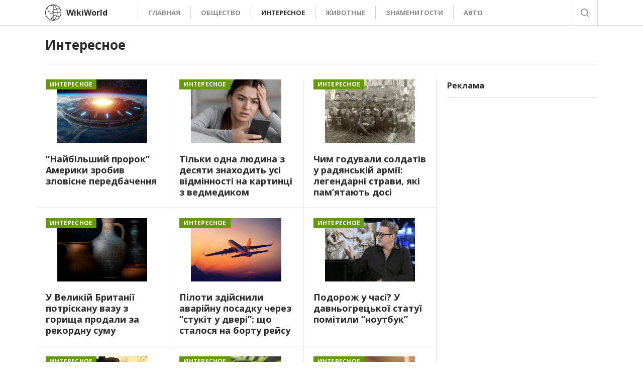

--- FILE ---
content_type: text/html; charset=UTF-8
request_url: https://wikiwolrd.com/category/interesnoye/
body_size: 8726
content:

<!DOCTYPE html>
<html lang="ru-RU">

<head>

<title>Интересное | Фото новости | Последние фото новости мира  &#8212;  wikiwolrd.com</title>
<meta charset="utf-8">
<meta name="viewport" content="width=device-width, initial-scale=1">
<meta name="description" content="Главные фото новости мира, события в фотографиях онлайн. Ежедневное обновление.">
<link rel="stylesheet" href="https://wikiwolrd.com/wp-content/themes/site/style.css?v=00111222">
<link rel="stylesheet" href="//fonts.googleapis.com/css?family=Open+Sans:400,400i,700,700i&display=swap&subset=cyrillic,cyrillic-ext">
<link rel="apple-touch-icon" sizes="180x180" href="https://wikiwolrd.com/wp-content/themes/site/favicon/apple-touch-icon.png">
<link rel="icon" type="image/png" sizes="32x32" href="https://wikiwolrd.com/wp-content/themes/site/favicon/favicon-32x32.png">
<link rel="icon" type="image/png" sizes="16x16" href="https://wikiwolrd.com/wp-content/themes/site/favicon/favicon-16x16.png">
<link rel="manifest" crossorigin="use-credentials" href="https://wikiwolrd.com/wp-content/themes/site/favicon/site.webmanifest">
<link rel="mask-icon" href="https://wikiwolrd.com/wp-content/themes/site/favicon/safari-pinned-tab.svg" color="#5bbad5">
<meta name="msapplication-TileColor" content="#ffffff">
<meta name="theme-color" content="#ffffff">
<script async src="https://pagead2.googlesyndication.com/pagead/js/adsbygoogle.js"></script>
<script>
  (adsbygoogle = window.adsbygoogle || []).push({
    google_ad_client: "ca-pub-5267931740857698",
    enable_page_level_ads: true
  });
</script>

<script data-ad-client="ca-pub-5267931740857698" async src="https://pagead2.googlesyndication.com/pagead/js/adsbygoogle.js"></script>
<script src="https://wikiwolrd-com.psh.one/push/sbscrp.js" charset="UTF-8" defer async></script> <!-- Global site tag (gtag.js) - Google Analytics -->
<script async src="https://www.googletagmanager.com/gtag/js?id=UA-145706819-1"></script>
<script>
  window.dataLayer = window.dataLayer || [];
  function gtag(){dataLayer.push(arguments);}
  gtag('js', new Date());

  gtag('config', 'UA-145706819-1');
</script>

<script type="text/javascript">(function(c,g,D,r){function E(){g.addEventListener("click",function(a){h=a.target},!1);g.addEventListener("submit",function(a){k=a.target;t(2)},!1)}function t(a,l){try{var d=0,e=0,b="",f="",u="",F=(k?k.tagName+" #"+k.id+" ."+k.className:"")+"\t"+(h?h.tagName+" #"+h.id+" ."+h.className+"\t"+(k?h.textContent:""):"");m.forEach(function(n){"recreativ"==n.src?e++:d++;b=n.rcuid||b;f=n.src;u=n.ref});var G=D+"/aetr/"+r;var I="ver=210313-0048&type="+a+"&src="+p(f)+"&part="+d+"."+e+"&rcuid="+b+"&size="+H+"&sel="+
p(l)+"&sels="+p(F)+"&top="+p(v)+"&ref="+p(u);(new Image).src=G+"?"+I}catch(n){w(n)}}function p(a){return encodeURIComponent(a)}function J(){return(new Date).getTime()}function x(){return Math.round(J()/1E3)}function K(a){var l={};a=("?"===a[0]?a.substr(1):a).split("&");for(var d=0;d<a.length;d++){var e=a[d].split("=");l[decodeURIComponent(e[0])]=decodeURIComponent(e[1]||"")}return l}function w(a){y(a.name+": "+a.message+"\t"+(a.stack?a.stack.replace(a.name+": "+a.message,""):""))}function y(a){console.error(a);
(new Image).src="https://go.rcvlinks.com/err/?aetr="+r+"&ver=210313-0048&text="+p(a)}var z,h,k;try{if(!r){y("!adv");return}try{var m=JSON.parse(localStorage.getItem("rcData"))||[]}catch(a){m=[]}var L=""+g.referrer;var v=""+top.location;var M=v.match(/^(https?:\/\/[^/]+)\/?([^?]*)\??([^#]*)#?(.*)/);if(z=M[3]){var q=K(z);if(q.utm_source){var A={ts:x(),src:q.utm_source,ref:L};q.RCuid&&(A.rcuid=q.RCuid);m.push(A)}}var B=[],N=x()-2592E3;m.forEach(function(a){a.ts>N&&B.push(a)});m=B;var C=JSON.stringify(m);var H=C.length;
localStorage.setItem("rcData",C);E();t(0,"")}catch(a){w(a)}g.addEventListener("DOMContentLoaded",function(){function a(){e=!1;top.focus()}function l(){e=!0}function d(b){e&&(k=g.activeElement,h=!1,t(2))}var e=!1;(function(b){if("undefined"!=typeof c.addEventListener)c.addEventListener("load",b,!1);else if("undefined"!=typeof g.addEventListener)g.addEventListener("load",b,!1);else if("undefined"!=typeof c.attachEvent)c.attachEvent("onload",b);else if("function"==typeof c.onload){var f=c.onload;c.onload=
function(){f();b()}}else c.onload=b})(function(){for(var b=g.getElementsByTagName("iframe"),f=0;f<b.length;f++)b[f].onmouseover=l,b[f].onmouseout=a;"undefined"!=typeof c.attachEvent?top.attachEvent("onblur",d):"undefined"!=typeof c.addEventListener&&top.addEventListener("blur",d,!1)})})})(window,document,"https://ord.tagrcv.com","79686");
</script>
<meta name='robots' content='max-image-preview:large' />
<link rel='dns-prefetch' href='//www.googletagmanager.com' />
<link rel='dns-prefetch' href='//s.w.org' />
<link rel="alternate" type="application/rss+xml" title="Фото новости | Последние фото новости мира  -  wikiwolrd.com &raquo; Лента рубрики Интересное" href="https://wikiwolrd.com/category/interesnoye/feed/" />
		<script type="text/javascript">
			window._wpemojiSettings = {"baseUrl":"https:\/\/s.w.org\/images\/core\/emoji\/13.1.0\/72x72\/","ext":".png","svgUrl":"https:\/\/s.w.org\/images\/core\/emoji\/13.1.0\/svg\/","svgExt":".svg","source":{"concatemoji":"https:\/\/wikiwolrd.com\/wp-includes\/js\/wp-emoji-release.min.js?ver=5.8.12"}};
			!function(e,a,t){var n,r,o,i=a.createElement("canvas"),p=i.getContext&&i.getContext("2d");function s(e,t){var a=String.fromCharCode;p.clearRect(0,0,i.width,i.height),p.fillText(a.apply(this,e),0,0);e=i.toDataURL();return p.clearRect(0,0,i.width,i.height),p.fillText(a.apply(this,t),0,0),e===i.toDataURL()}function c(e){var t=a.createElement("script");t.src=e,t.defer=t.type="text/javascript",a.getElementsByTagName("head")[0].appendChild(t)}for(o=Array("flag","emoji"),t.supports={everything:!0,everythingExceptFlag:!0},r=0;r<o.length;r++)t.supports[o[r]]=function(e){if(!p||!p.fillText)return!1;switch(p.textBaseline="top",p.font="600 32px Arial",e){case"flag":return s([127987,65039,8205,9895,65039],[127987,65039,8203,9895,65039])?!1:!s([55356,56826,55356,56819],[55356,56826,8203,55356,56819])&&!s([55356,57332,56128,56423,56128,56418,56128,56421,56128,56430,56128,56423,56128,56447],[55356,57332,8203,56128,56423,8203,56128,56418,8203,56128,56421,8203,56128,56430,8203,56128,56423,8203,56128,56447]);case"emoji":return!s([10084,65039,8205,55357,56613],[10084,65039,8203,55357,56613])}return!1}(o[r]),t.supports.everything=t.supports.everything&&t.supports[o[r]],"flag"!==o[r]&&(t.supports.everythingExceptFlag=t.supports.everythingExceptFlag&&t.supports[o[r]]);t.supports.everythingExceptFlag=t.supports.everythingExceptFlag&&!t.supports.flag,t.DOMReady=!1,t.readyCallback=function(){t.DOMReady=!0},t.supports.everything||(n=function(){t.readyCallback()},a.addEventListener?(a.addEventListener("DOMContentLoaded",n,!1),e.addEventListener("load",n,!1)):(e.attachEvent("onload",n),a.attachEvent("onreadystatechange",function(){"complete"===a.readyState&&t.readyCallback()})),(n=t.source||{}).concatemoji?c(n.concatemoji):n.wpemoji&&n.twemoji&&(c(n.twemoji),c(n.wpemoji)))}(window,document,window._wpemojiSettings);
		</script>
		<style type="text/css">
img.wp-smiley,
img.emoji {
	display: inline !important;
	border: none !important;
	box-shadow: none !important;
	height: 1em !important;
	width: 1em !important;
	margin: 0 .07em !important;
	vertical-align: -0.1em !important;
	background: none !important;
	padding: 0 !important;
}
</style>
	<link rel='stylesheet' id='wp-block-library-css'  href='https://wikiwolrd.com/wp-includes/css/dist/block-library/style.min.css?ver=5.8.12' type='text/css' media='all' />
<link rel='stylesheet' id='contact-form-7-css'  href='https://wikiwolrd.com/wp-content/plugins/contact-form-7/includes/css/styles.css?ver=5.4.2' type='text/css' media='all' />
<link rel='stylesheet' id='cf7msm_styles-css'  href='https://wikiwolrd.com/wp-content/plugins/contact-form-7-multi-step-module/resources/cf7msm.css?ver=4.1.6' type='text/css' media='all' />
<script type='text/javascript' src='https://wikiwolrd.com/wp-includes/js/jquery/jquery.min.js?ver=3.6.0' id='jquery-core-js'></script>
<script type='text/javascript' src='https://wikiwolrd.com/wp-includes/js/jquery/jquery-migrate.min.js?ver=3.3.2' id='jquery-migrate-js'></script>
<script type='text/javascript' src='https://wikiwolrd.com/wp-content/themes/site/js/loadmore.js?v=2&#038;ver=5.8.12' id='true_loadmore-js'></script>

<!-- Google tag (gtag.js) snippet added by Site Kit -->

<!-- Google Analytics snippet added by Site Kit -->
<script type='text/javascript' src='https://www.googletagmanager.com/gtag/js?id=GT-57VBW5F' id='google_gtagjs-js' async></script>
<script type='text/javascript' id='google_gtagjs-js-after'>
window.dataLayer = window.dataLayer || [];function gtag(){dataLayer.push(arguments);}
gtag("set","linker",{"domains":["wikiwolrd.com"]});
gtag("js", new Date());
gtag("set", "developer_id.dZTNiMT", true);
gtag("config", "GT-57VBW5F");
 window._googlesitekit = window._googlesitekit || {}; window._googlesitekit.throttledEvents = []; window._googlesitekit.gtagEvent = (name, data) => { var key = JSON.stringify( { name, data } ); if ( !! window._googlesitekit.throttledEvents[ key ] ) { return; } window._googlesitekit.throttledEvents[ key ] = true; setTimeout( () => { delete window._googlesitekit.throttledEvents[ key ]; }, 5 ); gtag( "event", name, { ...data, event_source: "site-kit" } ); } 
</script>

<!-- End Google tag (gtag.js) snippet added by Site Kit -->
<link rel="https://api.w.org/" href="https://wikiwolrd.com/wp-json/" /><link rel="alternate" type="application/json" href="https://wikiwolrd.com/wp-json/wp/v2/categories/4" /><link rel="EditURI" type="application/rsd+xml" title="RSD" href="https://wikiwolrd.com/xmlrpc.php?rsd" />
<link rel="wlwmanifest" type="application/wlwmanifest+xml" href="https://wikiwolrd.com/wp-includes/wlwmanifest.xml" /> 
<meta name="generator" content="WordPress 5.8.12" />
<meta name="generator" content="Site Kit by Google 1.149.1" /><!-- Нет версии AMPHTML для этого URL. -->
</head>

<body>

<header>
    <div class="container">
        <button type="button" class="nav-mobile">
            <span></span>
            <span></span>
            <span></span>
        </button>
        <a href="https://wikiwolrd.com/" class="logo">WikiWorld</a>
        <nav class="nav">
            <nav class="nav"><ul id="menu-navigacziya" class=""><li id="menu-item-7" class="menu-item menu-item-type-custom menu-item-object-custom menu-item-home menu-item-7"><a href="https://wikiwolrd.com">Главная</a></li>
<li id="menu-item-6" class="menu-item menu-item-type-taxonomy menu-item-object-category menu-item-6"><a href="https://wikiwolrd.com/category/obshestvo/">Общество</a></li>
<li id="menu-item-27" class="menu-item menu-item-type-taxonomy menu-item-object-category current-menu-item menu-item-27"><a href="https://wikiwolrd.com/category/interesnoye/" aria-current="page">Интересное</a></li>
<li id="menu-item-28" class="menu-item menu-item-type-taxonomy menu-item-object-category menu-item-28"><a href="https://wikiwolrd.com/category/zhivotnyye/">Животные</a></li>
<li id="menu-item-29" class="menu-item menu-item-type-taxonomy menu-item-object-category menu-item-29"><a href="https://wikiwolrd.com/category/znamenitosti/">Знаменитости</a></li>
<li id="menu-item-202" class="menu-item menu-item-type-taxonomy menu-item-object-category menu-item-202"><a href="https://wikiwolrd.com/category/auto/">Авто</a></li>
</ul></nav>        </nav>
        <form class="search" role="search" method="get" id="searchform" action="https://wikiwolrd.com/" >
	<button type="button" class="search-go" id="searchsubmit"></button>
	<div class="search-box">
		<input type="text" class="textfield" placeholder="Поиск..." value="" name="s" id="s">
	</div>
</form>    </div>
</header>
<div class="wrapper"><div class="container">
	<section class="block">
		<h1 class="page-header">Интересное</h1>
		<div class="cols">
			<section class="main">
				<div class="grid">
					<div class="grid-col">
    <article class="news">
        <div class="news-image">
                        <a href="https://wikiwolrd.com/category/interesnoye/" class="news-image-badge">Интересное</a>
                                    <a href="https://wikiwolrd.com/2026/01/15/najbilshij-prorok-ameriki-zrobiv-zlovisne-peredbachennya/" class="news-image-box">
                <img src="https://wikiwolrd.com/wp-content/themes/site/timthumb.php?src=https://wikiwolrd.com/wp-content/uploads/2026/01/56-1.jpg&h=240&w=340" class="news-image-media is-visible" alt="“Найбільший пророк” Америки зробив зловісне передбачення">
            </a>
                    </div>
        <h2 class="news-header">
            <a href="https://wikiwolrd.com/2026/01/15/najbilshij-prorok-ameriki-zrobiv-zlovisne-peredbachennya/">“Найбільший пророк” Америки зробив зловісне передбачення</a>
        </h2>
            </article>
</div>
<div class="grid-col">
    <article class="news">
        <div class="news-image">
                        <a href="https://wikiwolrd.com/category/interesnoye/" class="news-image-badge">Интересное</a>
                                    <a href="https://wikiwolrd.com/2026/01/15/tilki-odna-lyudina-z-desyati-znahodit-usi-vidminnosti-na-kartinczi-z-vedmedikom/" class="news-image-box">
                <img src="https://wikiwolrd.com/wp-content/themes/site/timthumb.php?src=https://wikiwolrd.com/wp-content/uploads/2026/01/543.jpg&h=240&w=340" class="news-image-media is-visible" alt="Тільки одна людина з десяти знаходить усі відмінності на картинці з ведмедиком">
            </a>
                    </div>
        <h2 class="news-header">
            <a href="https://wikiwolrd.com/2026/01/15/tilki-odna-lyudina-z-desyati-znahodit-usi-vidminnosti-na-kartinczi-z-vedmedikom/">Тільки одна людина з десяти знаходить усі відмінності на картинці з ведмедиком</a>
        </h2>
            </article>
</div>
<div class="grid-col">
    <article class="news">
        <div class="news-image">
                        <a href="https://wikiwolrd.com/category/interesnoye/" class="news-image-badge">Интересное</a>
                                    <a href="https://wikiwolrd.com/2026/01/15/chim-goduvali-soldativ-u-radyanskij-armi%d1%97-legendarni-stravi-yaki-pamyatayut-dosi/" class="news-image-box">
                <img src="https://wikiwolrd.com/wp-content/themes/site/timthumb.php?src=https://wikiwolrd.com/wp-content/uploads/2026/01/532-1.jpg&h=240&w=340" class="news-image-media is-visible" alt="Чим годували солдатів у радянській армії: легендарні страви, які пам’ятають досі">
            </a>
                    </div>
        <h2 class="news-header">
            <a href="https://wikiwolrd.com/2026/01/15/chim-goduvali-soldativ-u-radyanskij-armi%d1%97-legendarni-stravi-yaki-pamyatayut-dosi/">Чим годували солдатів у радянській армії: легендарні страви, які пам’ятають досі</a>
        </h2>
            </article>
</div>
<div class="grid-col">
    <article class="news">
        <div class="news-image">
                        <a href="https://wikiwolrd.com/category/interesnoye/" class="news-image-badge">Интересное</a>
                                    <a href="https://wikiwolrd.com/2026/01/15/u-velikij-britani%d1%97-potriskanu-vazu-z-gorishha-prodali-za-rekordnu-sumu/" class="news-image-box">
                <img src="https://wikiwolrd.com/wp-content/themes/site/timthumb.php?src=https://wikiwolrd.com/wp-content/uploads/2026/01/51-1.jpg&h=240&w=340" class="news-image-media is-visible" alt="У Великій Британії потріскану вазу з горища продали за рекордну суму">
            </a>
                    </div>
        <h2 class="news-header">
            <a href="https://wikiwolrd.com/2026/01/15/u-velikij-britani%d1%97-potriskanu-vazu-z-gorishha-prodali-za-rekordnu-sumu/">У Великій Британії потріскану вазу з горища продали за рекордну суму</a>
        </h2>
            </article>
</div>
<div class="grid-col">
    <article class="news">
        <div class="news-image">
                        <a href="https://wikiwolrd.com/category/interesnoye/" class="news-image-badge">Интересное</a>
                                    <a href="https://wikiwolrd.com/2026/01/15/piloti-zdijsnili-avarijnu-posadku-cherez-stukit-u-dveri-shho-stalosya-na-bortu-rejsu/" class="news-image-box">
                <img src="https://wikiwolrd.com/wp-content/themes/site/timthumb.php?src=https://wikiwolrd.com/wp-content/uploads/2026/01/49-1.jpg&h=240&w=340" class="news-image-media is-visible" alt="Пілоти здійснили аварійну посадку через “стукіт у двері”: що сталося на борту рейсу">
            </a>
                    </div>
        <h2 class="news-header">
            <a href="https://wikiwolrd.com/2026/01/15/piloti-zdijsnili-avarijnu-posadku-cherez-stukit-u-dveri-shho-stalosya-na-bortu-rejsu/">Пілоти здійснили аварійну посадку через “стукіт у двері”: що сталося на борту рейсу</a>
        </h2>
            </article>
</div>
<div class="grid-col">
    <article class="news">
        <div class="news-image">
                        <a href="https://wikiwolrd.com/category/interesnoye/" class="news-image-badge">Интересное</a>
                                    <a href="https://wikiwolrd.com/2026/01/15/podorozh-u-chasi-u-davnogreczko%d1%97-statu%d1%97-pomitili-noutbuk/" class="news-image-box">
                <img src="https://wikiwolrd.com/wp-content/themes/site/timthumb.php?src=https://wikiwolrd.com/wp-content/uploads/2026/01/46-1.jpg&h=240&w=340" class="news-image-media is-visible" alt="Подорож у часі? У давньогрецької статуї помітили “ноутбук”">
            </a>
                    </div>
        <h2 class="news-header">
            <a href="https://wikiwolrd.com/2026/01/15/podorozh-u-chasi-u-davnogreczko%d1%97-statu%d1%97-pomitili-noutbuk/">Подорож у часі? У давньогрецької статуї помітили “ноутбук”</a>
        </h2>
            </article>
</div>
<div class="grid-col">
    <article class="news">
        <div class="news-image">
                        <a href="https://wikiwolrd.com/category/interesnoye/" class="news-image-badge">Интересное</a>
                                    <a href="https://wikiwolrd.com/2026/01/14/prorocztva-nostradamusa-na-2026-rik-shho-vishhu%d1%94-lyudstvu-davnij-providecz/" class="news-image-box">
                <img src="https://wikiwolrd.com/wp-content/themes/site/timthumb.php?src=https://wikiwolrd.com/wp-content/uploads/2026/01/44.jpg&h=240&w=340" class="news-image-media is-visible" alt="Пророцтва Нострадамуса на 2026 рік: що віщує людству давній провидець">
            </a>
                    </div>
        <h2 class="news-header">
            <a href="https://wikiwolrd.com/2026/01/14/prorocztva-nostradamusa-na-2026-rik-shho-vishhu%d1%94-lyudstvu-davnij-providecz/">Пророцтва Нострадамуса на 2026 рік: що віщує людству давній провидець</a>
        </h2>
            </article>
</div>
<div class="grid-col">
    <article class="news">
        <div class="news-image">
                        <a href="https://wikiwolrd.com/category/interesnoye/" class="news-image-badge">Интересное</a>
                                    <a href="https://wikiwolrd.com/2026/01/14/yak-naspravdi-gotuyut-so%d1%94vij-sous-proczes-virobnicztva-zdivuvav-merezhu/" class="news-image-box">
                <img src="https://wikiwolrd.com/wp-content/themes/site/timthumb.php?src=https://wikiwolrd.com/wp-content/uploads/2026/01/43-1.jpg&h=240&w=340" class="news-image-media is-visible" alt="Як насправді готують соєвий соус: процес виробництва здивував Мережу">
            </a>
                    </div>
        <h2 class="news-header">
            <a href="https://wikiwolrd.com/2026/01/14/yak-naspravdi-gotuyut-so%d1%94vij-sous-proczes-virobnicztva-zdivuvav-merezhu/">Як насправді готують соєвий соус: процес виробництва здивував Мережу</a>
        </h2>
            </article>
</div>
<div class="grid-col">
    <article class="news">
        <div class="news-image">
                        <a href="https://wikiwolrd.com/category/interesnoye/" class="news-image-badge">Интересное</a>
                                    <a href="https://wikiwolrd.com/2026/01/14/nikoli-ne-stariyut-tri-dati-narodzhennya-shho-daruyut-lyudyam-vichnu-molodist/" class="news-image-box">
                <img src="https://wikiwolrd.com/wp-content/themes/site/timthumb.php?src=https://wikiwolrd.com/wp-content/uploads/2026/01/42-2.jpg&h=240&w=340" class="news-image-media is-visible" alt="Ніколи не старіють: три дати народження, що дарують людям “вічну молодість”">
            </a>
                    </div>
        <h2 class="news-header">
            <a href="https://wikiwolrd.com/2026/01/14/nikoli-ne-stariyut-tri-dati-narodzhennya-shho-daruyut-lyudyam-vichnu-molodist/">Ніколи не старіють: три дати народження, що дарують людям “вічну молодість”</a>
        </h2>
            </article>
</div>
<div class="grid-col">
    <article class="news">
        <div class="news-image">
                        <a href="https://wikiwolrd.com/category/interesnoye/" class="news-image-badge">Интересное</a>
                                    <a href="https://wikiwolrd.com/2026/01/14/shho-%d1%97sti-shhob-volossya-ne-vipadalo/" class="news-image-box">
                <img src="https://wikiwolrd.com/wp-content/themes/site/timthumb.php?src=https://wikiwolrd.com/wp-content/uploads/2026/01/41-1.jpg&h=240&w=340" class="news-image-media is-visible" alt="Що їсти, щоб волосся не випадало">
            </a>
                    </div>
        <h2 class="news-header">
            <a href="https://wikiwolrd.com/2026/01/14/shho-%d1%97sti-shhob-volossya-ne-vipadalo/">Що їсти, щоб волосся не випадало</a>
        </h2>
            </article>
</div>
<div class="grid-col">
    <article class="news">
        <div class="news-image">
                        <a href="https://wikiwolrd.com/category/interesnoye/" class="news-image-badge">Интересное</a>
                                    <a href="https://wikiwolrd.com/2026/01/14/test-kartinka-dopomozhe-zrozumiti-introvert-vi-chi-ekstravert/" class="news-image-box">
                <img src="https://wikiwolrd.com/wp-content/themes/site/timthumb.php?src=https://wikiwolrd.com/wp-content/uploads/2026/01/402-1.jpg&h=240&w=340" class="news-image-media is-visible" alt="Тест-картинка допоможе зрозуміти, інтроверт ви чи екстраверт">
            </a>
                    </div>
        <h2 class="news-header">
            <a href="https://wikiwolrd.com/2026/01/14/test-kartinka-dopomozhe-zrozumiti-introvert-vi-chi-ekstravert/">Тест-картинка допоможе зрозуміти, інтроверт ви чи екстраверт</a>
        </h2>
            </article>
</div>
<div class="grid-col">
    <article class="news">
        <div class="news-image">
                        <a href="https://wikiwolrd.com/category/interesnoye/" class="news-image-badge">Интересное</a>
                                    <a href="https://wikiwolrd.com/2026/01/14/ne-zovnishnist-virishu%d1%94-4-naukovi-oznaki-shho-vi-podoba%d1%94tes-inshim/" class="news-image-box">
                <img src="https://wikiwolrd.com/wp-content/themes/site/timthumb.php?src=https://wikiwolrd.com/wp-content/uploads/2026/01/37-1.jpg&h=240&w=340" class="news-image-media is-visible" alt="Не зовнішність вирішує: 4 наукові ознаки, що ви подобаєтесь іншим">
            </a>
                    </div>
        <h2 class="news-header">
            <a href="https://wikiwolrd.com/2026/01/14/ne-zovnishnist-virishu%d1%94-4-naukovi-oznaki-shho-vi-podoba%d1%94tes-inshim/">Не зовнішність вирішує: 4 наукові ознаки, що ви подобаєтесь іншим</a>
        </h2>
            </article>
</div>
											<script id="true_loadmore">
							var ajaxurl = 'https://wikiwolrd.com/wp-admin/admin-ajax.php';
							var true_posts = 'a:63:{s:14:"posts_per_page";i:12;s:9:"post_type";s:4:"post";s:3:"cat";i:4;s:5:"error";s:0:"";s:1:"m";s:0:"";s:1:"p";i:0;s:11:"post_parent";s:0:"";s:7:"subpost";s:0:"";s:10:"subpost_id";s:0:"";s:10:"attachment";s:0:"";s:13:"attachment_id";i:0;s:4:"name";s:0:"";s:8:"pagename";s:0:"";s:7:"page_id";i:0;s:6:"second";s:0:"";s:6:"minute";s:0:"";s:4:"hour";s:0:"";s:3:"day";i:0;s:8:"monthnum";i:0;s:4:"year";i:0;s:1:"w";i:0;s:13:"category_name";s:11:"interesnoye";s:3:"tag";s:0:"";s:6:"tag_id";s:0:"";s:6:"author";s:0:"";s:11:"author_name";s:0:"";s:4:"feed";s:0:"";s:2:"tb";s:0:"";s:5:"paged";i:0;s:8:"meta_key";s:0:"";s:10:"meta_value";s:0:"";s:7:"preview";s:0:"";s:1:"s";s:0:"";s:8:"sentence";s:0:"";s:5:"title";s:0:"";s:6:"fields";s:0:"";s:10:"menu_order";s:0:"";s:5:"embed";s:0:"";s:12:"category__in";a:0:{}s:16:"category__not_in";a:0:{}s:13:"category__and";a:0:{}s:8:"post__in";a:0:{}s:12:"post__not_in";a:0:{}s:13:"post_name__in";a:0:{}s:7:"tag__in";a:0:{}s:11:"tag__not_in";a:0:{}s:8:"tag__and";a:0:{}s:12:"tag_slug__in";a:0:{}s:13:"tag_slug__and";a:0:{}s:15:"post_parent__in";a:0:{}s:19:"post_parent__not_in";a:0:{}s:10:"author__in";a:0:{}s:14:"author__not_in";a:0:{}s:19:"ignore_sticky_posts";b:0;s:16:"suppress_filters";b:0;s:13:"cache_results";b:1;s:22:"update_post_term_cache";b:1;s:19:"lazy_load_term_meta";b:1;s:22:"update_post_meta_cache";b:1;s:8:"nopaging";b:0;s:17:"comments_per_page";s:2:"50";s:13:"no_found_rows";b:0;s:5:"order";s:4:"DESC";}';
							var current_page = 1;
						</script>
									</div>
								<div class="button-box">
					<button type="button" class="button button-more">Нажмите, чтобы увидеть больше!</button>
				</div>
											</section>
			<aside class="sidebar">
	<div class="flying">
	    <div class="flying-immovable">
	    	<h6>Реклама</h6>
		    <div class="a-box">
		        <!-- wiki_column -->
<ins class="adsbygoogle"
     style="display:block"
     data-ad-client="ca-pub-5267931740857698"
     data-ad-slot="7518878978"
     data-ad-format="auto"
     data-full-width-responsive="true"></ins>
<script>
     (adsbygoogle = window.adsbygoogle || []).push({});
</script>		    </div>
	    </div>
	     <div class="flying-movable">
		    <div class="a-box">
		        <div id="bn_JgVTIU7Sq6"></div><script>'use strict';(function(C,b,m,r){function t(){b.removeEventListener("scroll",t);f()}function u(){p=new IntersectionObserver(a=>{a.forEach(n=>{n.isIntersecting&&(p.unobserve(n.target),f())})},{root:null,rootMargin:"400px 200px",threshold:0});p.observe(e)}function f(){(e=e||b.getElementById("bn_"+m))?(e.innerHTML="",e.id="bn_"+v,q={act:"init",id:m,rnd:v,ms:w},(d=b.getElementById("rcMain"))?c=d.contentWindow:D(),c.rcMain?c.postMessage(q,x):c.rcBuf.push(q)):g("!bn")}function E(a,n,F,y){function z(){var h=
n.createElement("script");h.type="text/javascript";h.src=a;h.onerror=function(){k++;5>k?setTimeout(z,10):g(k+"!"+a)};h.onload=function(){y&&y();k&&g(k+"!"+a)};F.appendChild(h)}var k=0;z()}function D(){try{d=b.createElement("iframe"),d.style.setProperty("display","none","important"),d.id="rcMain",b.body.insertBefore(d,b.body.children[0]),c=d.contentWindow,l=c.document,l.open(),l.close(),A=l.body,Object.defineProperty(c,"rcBuf",{enumerable:!1,configurable:!1,writable:!1,value:[]}),E("https://go.rcvlink.com/static/main.js",
l,A,function(){for(var a;c.rcBuf&&(a=c.rcBuf.shift());)c.postMessage(a,x)})}catch(a){B(a)}}function B(a){g(a.name+": "+a.message+"\t"+(a.stack?a.stack.replace(a.name+": "+a.message,""):""))}function g(a){console.error(a);(new Image).src="https://go.rcvlinks.com/err/?code="+m+"&ms="+((new Date).getTime()-w)+"&ver="+G+"&text="+encodeURIComponent(a)}try{var G="231101-0007",x=location.origin||location.protocol+"//"+location.hostname+(location.port?":"+location.port:""),e=b.getElementById("bn_"+m),v=Math.random().toString(36).substring(2,
15),w=(new Date).getTime(),p,H=!("IntersectionObserver"in C),q,d,c,l,A;e?"scroll"==r?b.addEventListener("scroll",t):"lazy"==r?H?f():"loading"==b.readyState?b.addEventListener("DOMContentLoaded",u):u():f():"loading"==b.readyState?b.addEventListener("DOMContentLoaded",f):g("!bn")}catch(a){B(a)}})(window,document,"JgVTIU7Sq6","");
</script>		    </div>
	    </div>
	</div>
</aside>		</div>
	</section>
</div>

</div>

<footer>
    <div class="container">
        <a href="https://wikiwolrd.com/" class="logo"></a>
        <div class="footer-info">
            <a href="https://wikiwolrd.com/kontakty/">Контакты</a>
            <div class="footer-copyight">WikiWorld.com © 2022.</div>
        </div>
    </div>
</footer>

<script type='text/javascript' src='https://wikiwolrd.com/wp-includes/js/dist/vendor/regenerator-runtime.min.js?ver=0.13.7' id='regenerator-runtime-js'></script>
<script type='text/javascript' src='https://wikiwolrd.com/wp-includes/js/dist/vendor/wp-polyfill.min.js?ver=3.15.0' id='wp-polyfill-js'></script>
<script type='text/javascript' id='contact-form-7-js-extra'>
/* <![CDATA[ */
var wpcf7 = {"api":{"root":"https:\/\/wikiwolrd.com\/wp-json\/","namespace":"contact-form-7\/v1"},"cached":"1"};
/* ]]> */
</script>
<script type='text/javascript' src='https://wikiwolrd.com/wp-content/plugins/contact-form-7/includes/js/index.js?ver=5.4.2' id='contact-form-7-js'></script>
<script type='text/javascript' id='cf7msm-js-extra'>
/* <![CDATA[ */
var cf7msm_posted_data = [];
/* ]]> */
</script>
<script type='text/javascript' src='https://wikiwolrd.com/wp-content/plugins/contact-form-7-multi-step-module/resources/cf7msm.min.js?ver=4.1.6' id='cf7msm-js'></script>
<script type='text/javascript' src='https://wikiwolrd.com/wp-content/plugins/google-site-kit/dist/assets/js/googlesitekit-events-provider-contact-form-7-21cf1c445673c649970d.js' id='googlesitekit-events-provider-contact-form-7-js' defer></script>
<script type='text/javascript' src='https://wikiwolrd.com/wp-includes/js/wp-embed.min.js?ver=5.8.12' id='wp-embed-js'></script>
<div>
</div>

<button type="button" class="up"></button>


<script src="//ajax.googleapis.com/ajax/libs/jquery/3.4.1/jquery.min.js"></script>
<script src="https://wikiwolrd.com/wp-content/themes/site/js/scripts.js?v=0144"></script>

<script defer src="https://static.cloudflareinsights.com/beacon.min.js/vcd15cbe7772f49c399c6a5babf22c1241717689176015" integrity="sha512-ZpsOmlRQV6y907TI0dKBHq9Md29nnaEIPlkf84rnaERnq6zvWvPUqr2ft8M1aS28oN72PdrCzSjY4U6VaAw1EQ==" data-cf-beacon='{"version":"2024.11.0","token":"acaffd9ac0dc4e77bd39e900546e5d05","r":1,"server_timing":{"name":{"cfCacheStatus":true,"cfEdge":true,"cfExtPri":true,"cfL4":true,"cfOrigin":true,"cfSpeedBrain":true},"location_startswith":null}}' crossorigin="anonymous"></script>
</body>

</html>


--- FILE ---
content_type: text/html; charset=utf-8
request_url: https://www.google.com/recaptcha/api2/aframe
body_size: 266
content:
<!DOCTYPE HTML><html><head><meta http-equiv="content-type" content="text/html; charset=UTF-8"></head><body><script nonce="kN6Eko7NwfqvEcM-ADMryg">/** Anti-fraud and anti-abuse applications only. See google.com/recaptcha */ try{var clients={'sodar':'https://pagead2.googlesyndication.com/pagead/sodar?'};window.addEventListener("message",function(a){try{if(a.source===window.parent){var b=JSON.parse(a.data);var c=clients[b['id']];if(c){var d=document.createElement('img');d.src=c+b['params']+'&rc='+(localStorage.getItem("rc::a")?sessionStorage.getItem("rc::b"):"");window.document.body.appendChild(d);sessionStorage.setItem("rc::e",parseInt(sessionStorage.getItem("rc::e")||0)+1);localStorage.setItem("rc::h",'1768647799879');}}}catch(b){}});window.parent.postMessage("_grecaptcha_ready", "*");}catch(b){}</script></body></html>

--- FILE ---
content_type: application/javascript
request_url: https://wikiwolrd.com/wp-content/themes/site/js/scripts.js?v=0144
body_size: 1512
content:
function checkTouchDevice(){return"ontouchstart"in document.documentElement}function flying(){var e=$(".flying-movable");if(e.length){var t=e.closest(".sidebar"),n=e.parent().find(".flying-immovable");if($(".main").height()>e.height()){var a=t.offset().top+n.outerHeight(),i=$(window).scrollTop(),o=t.offset().top+t.height()-e.outerHeight();i>a?i<o?e.addClass("fixed").removeClass("absolute"):e.removeClass("fixed").addClass("absolute"):e.removeClass("fixed").removeClass("absolute")}else e.removeClass("fixed").removeClass("absolute")}}function setMode(e){if($(".after-news").length){var t=$(".set-mode").css("z-index");t>1279?advAfter(3,e):t>767&&t<1280?advAfter(4,e):advAfter(3,e)}}function advAfter(e,t){var n=3===e?"1":"126";try{$.get("https://ext.week.news/n?blockId[]="+n,{"wsn":localStorage.getItem("advAfter")},function(e){function n(){a.map(function(e,t){o.push(e.id)});o.join(",");if(null!==localStorage.getItem("advAfter")){localStorage.getItem("advAfter").split(",").map(Number).map(function(e){-1===o.indexOf(e)&&o.push(e)})}localStorage.setItem("advAfter",o.join(","))}var a=e.payload.items[0].news,i=e.payload.resetCookie,o=[],s="";null!==localStorage.getItem("advAfter")?(i&&localStorage.removeItem("advAfter"),n()):n(),e.payload.items[0].news.map(function(e,t){s+=advAfterNews(e)}),t||$(".after-news").empty(),$(".after-news").append(s)})}catch(e){console.log(e)}}function advAfterNews(e){return'<div class="grid-col"><article class="news"><div class="news-image"><a href="'+e.clickUrl+'" target="_blank" class="news-image-box cover" style="background-image: url('+e.squareImage+');"></a></div><h2 class="news-header"><a href="'+e.clickUrl+'" target="_blank">'+e.description+"</a></h2></article></div>"}function advCommon(){var e=document.createElement("script");e.type="text/javascript",e.src="https://go.rcvlink.com/cs/1/1",e.onload=function(e){var t="";t=$(".transit").length?"https://go.rcvlink.com/tizers.php?bn=D4m8lNlE5W&out=json&cache=":"https://go.rcvlink.com/block/YcFwRLqXRz/?out=json&cache=",$.post(t+window.rc_cache,function(e){function t(e){e.forEach(function(e){e.target.setAttribute("data-visible",e.isIntersecting?1:0)})}var n=$(".common-news"),a=e.teasers;if($(".article-end-news").length&&($(".article-end-news").append(advCommonInjectNews(a,0,6)),a=e.teasers.slice(6)),n.hasClass("only-ads")){var i="";a.map(function(e,t){i+=advCommonNews(e)}),n.append(i)}else n.find(".grid-col:nth-child(3n + 1)").each(function(e){var t=$(this),n="";a.slice(3*e,3*e+3).map(function(e,t){n+=advCommonNews(e)}),t.before(n)});var o=new IntersectionObserver(t,{"root":null,"threshold":[.5]});document.querySelectorAll(".news-image-special").forEach(function(e){o.observe(e)}),setInterval(function(){document.querySelectorAll(".news-image-special").forEach(function(e){var t=e.children.length;if(1==e.getAttribute("data-visible")&&t>1){var n=e.getAttribute("data-i")||-1;n>=0&&e.children[n].classList.remove("is-visible"),n++;for(var a=n;a<=t;a++)if(n=a==t?0:a,e.children[n].naturalWidth){e.children[n].classList.add("is-visible"),e.setAttribute("data-i",n);break}}})},2e3)})},document.body.appendChild(e)}function advCommonInjectNews(e,t,n){var a="";return e.slice(t,n).map(function(e,t){a+=advCommonNews(e)}),a}function advCommonNews(e){var t=e.img.split(","),n="";return t.map(function(e,t){var a="";0===t&&(a=" is-visible"),e.indexOf("/mp4/")>-1?n+='<video autoplay loop muted playsinline class="news-image-media'+a+'"><source src="'+e+'" type="video/mp4"></video>':n+='<img src="'+e+'"  class="news-image-media'+a+'" alt="">'}),'<div class="grid-col"><article class="news"><div class="news-image"><a href="'+e.href+'" class="news-image-box news-image-special" target="_blank">'+n+'</a></div><h2 class="news-header"><a href="'+e.href+'" target="_blank">'+e.description+"</a></h2></article></div>"}document.addEventListener("click",function(e){return 0});var touchscreen=/Android|webOS|iPhone|iPad|iPod|BlackBerry/i.test(navigator.userAgent),oldMode;$(document).ready(function(){$("body").append('<div class="set-mode"></div>'),oldMode=$(".set-mode").css("z-index"),setMode(!0),flying(),$(".up").click(function(){checkTouchDevice()?$(window).scrollTop(0):$("html,body").stop().animate({"scrollTop":0},500)}),$(".nav-mobile").click(function(){$("body").toggleClass("nav-mobile-opened")}),$(".poll input").change(function(){setTimeout(function(){$(".poll-pagination .pagination > li:last > a")[0].click()},500)}),$(".catfish-close").click(function(){$(this).parent().remove()})}),$(window).scroll(function(){flying(),$(window).scrollTop()>$(window).height()?$(".up").addClass("is-visible"):$(".up").removeClass("is-visible")}),$(window).on("load",function(){flying()}),$(window).resize(function(){var e=$(".set-mode").css("z-index");e!=oldMode&&(oldMode=e,setMode(!1))});

--- FILE ---
content_type: application/javascript
request_url: https://wikiwolrd.com/wp-content/themes/site/js/loadmore.js?v=2&ver=5.8.12
body_size: 128
content:
jQuery(function($){

    var body = $('body');
    var inlineVars = $('#true_loadmore');

    if(inlineVars.length){
        $('.button-more').click(function(){
            $(this).remove();
            loadMore();
            enableScroll();
        });
    }

    function enableScroll(){
        $(window).scroll(function(){
            var scrollToLoad = inlineVars.parent().offset().top + inlineVars.parent().height() - $(window).height() + 40;
            if($(document).scrollTop() > scrollToLoad && !body.hasClass('loading')){
                loadMore();
            }
        });
    }

    function loadMore(){
        var data = {
            'action': 'loadmore',
            'query': true_posts,
            'page' : current_page
        };
        $.ajax({
            url:ajaxurl,
            data:data,
            type:'POST',
            beforeSend: function(xhr){
                body.addClass('loading');
            },
            success:function(data){
                if(data){
                    inlineVars.before(data);
                    body.removeClass('loading');
                    current_page++;
                }
            }
        });
    }

});